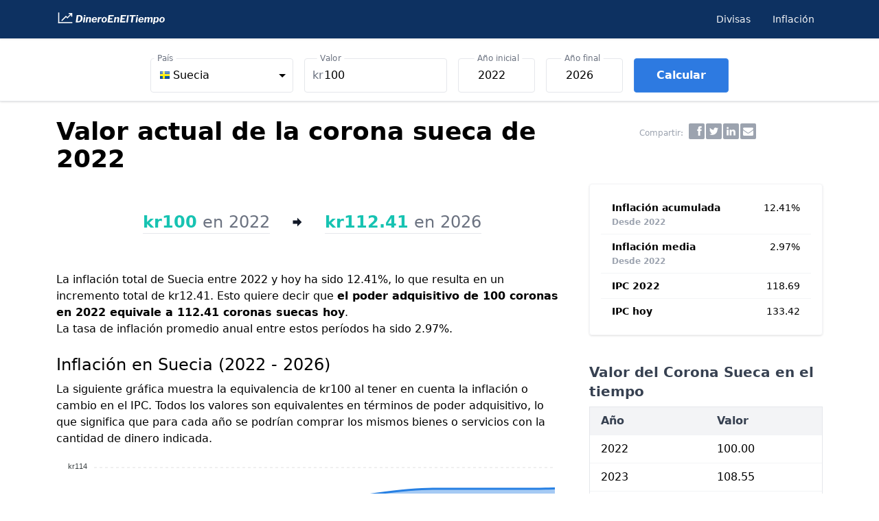

--- FILE ---
content_type: text/html; charset=UTF-8
request_url: https://www.dineroeneltiempo.com/inflacion/corona-sueca/de-2022-a-valor-presente
body_size: 9228
content:
<!DOCTYPE html> <html lang="es"> <head> <meta charset="utf-8"> <meta name="viewport" content="width=device-width, initial-scale=1.0"> <meta http-equiv="X-UA-Compatible" content="ie=edge">  <title>Valor actual de la corona sueca de 2022 - Variación IPC</title>   <meta name="description" content="¿Cuánto vale hoy la corona sueca de 2022? Variación de la moneda y el poder adquisitivo de acuerdo a la inflación. Calculadora de IPC, datos históricos y ejemplos."/>      <meta name="category" content="inflacion">      <script data-cfasync="false" src="https://cmp.gatekeeperconsent.com/min.js"></script> <script data-cfasync="false" src="https://the.gatekeeperconsent.com/cmp.min.js"></script> <script async src="//www.ezojs.com/ezoic/sa.min.js"></script> <script> window.ezstandalone = window.ezstandalone || {}; ezstandalone.cmd = ezstandalone.cmd || []; </script>         <link href="/css/main.css?id=14f38da69e45786451ecaf5aebfa41e3" rel="stylesheet"> <link rel="canonical" href="https://www.dineroeneltiempo.com/inflacion/corona-sueca/de-2022-a-valor-presente" /> <link rel="icon" type="image/svg+xml" href="/favi/favicon.svg"> <link rel="icon" type="image/png" href="/favi/favicon.png">  <script async src="https://www.googletagmanager.com/gtag/js?id=G-F9PMSE1G7E"></script> <script> window.dataLayer = window.dataLayer || []; function gtag(){dataLayer.push(arguments);} gtag('js', new Date()); gtag('config', 'G-F9PMSE1G7E', {'content_group': 'inflacion'}); </script>                 <script defer src="https://cdn.jsdelivr.net/npm/alpinejs@3.12.1/dist/cdn.min.js" ></script> </head> <body class="leading-normal tracking-normal font-sans flex flex-col min-h-screen bg-white text-black">  <div x-data="{ navOpen: false, searchOpen: false }"> <nav class="bg-mariner-750 shadow"> <div class="container-md minpx"> <div class="relative flex items-center justify-between h-14"> <div class="absolute inset-y-0 left-0 flex items-center md:hidden"> <button @click="navOpen = !navOpen" class="inline-flex items-center justify-center p-2 rounded-md text-gray-100 hover:text-white hover:bg-gray-700 focus:outline-none focus:bg-gray-700 focus:text-white transition duration-150 ease-in-out"> <svg class="h-6 w-6" stroke="currentColor" fill="none" viewBox="0 0 24 24"> <path :class="{'hidden': navOpen, 'inline-flex': !navOpen }" class="inline-flex" stroke-linecap="round" stroke-linejoin="round" stroke-width="2" d="M4 6h16M4 12h16M4 18h16" /> <path :class="{'hidden': !navOpen, 'inline-flex': navOpen }" class="hidden" stroke-linecap="round" stroke-linejoin="round" stroke-width="2" d="M6 18L18 6M6 6l12 12" /> </svg> </button> </div> <div class="flex flex-1"> <div class="flex-shrink-0 mx-auto"> <a href="https://www.dineroeneltiempo.com"><img class="h-5" src="/svg/logo_w.svg" alt="DineroEnElTiempo"></a> </div> <div class="hidden md:flex md:flex-1 md:justify-end sm:ml-6"> <ul class="flex"> <li> <a class="ml-5 mx-3 py-1 text-sm text-gray-100 hover:text-white hover:border-b-2 focus:border-b-2 hover:border-white focus:border-white hover:no-underline focus:outline-none" href="https://www.dineroeneltiempo.com/divisas">Divisas </a> </li> <li> <a class="ml-5 mx-3 py-1 text-sm text-gray-100 hover:text-white hover:border-b-2 focus:border-b-2 hover:border-white focus:border-white hover:no-underline focus:outline-none" href="https://www.dineroeneltiempo.com/inflacion">Inflación </a> </li> </ul> <div class="flex"> </div> </div> </div> </div> </div> <div :class="{'block': navOpen, 'hidden': !navOpen}" class="hidden md:hidden bg-white min-h-screen"> <div class="flex flex-col px-2 py-3 divide-y">   <a class="ml-4 mx-3 py-2 text-gray-800 text-lg flex justify-between " href="https://www.dineroeneltiempo.com/divisas" ><span>Mercado de Divisas</span> <svg class="w-2 h-2 my-auto text-gray-700" viewBox="0 0 1792 1792"> <path d="M1363 877l-742 742q-19 19-45 19t-45-19l-166-166q-19-19-19-45t19-45l531-531-531-531q-19-19-19-45t19-45L531 45q19-19 45-19t45 19l742 742q19 19 19 45t-19 45z"/> </svg> </a>  <a class="ml-4 mx-3 py-2 text-gray-800 text-lg flex justify-between " href="https://www.dineroeneltiempo.com/inflacion" ><span>Calculadora de Inflación</span> <svg class="w-2 h-2 my-auto text-gray-700" viewBox="0 0 1792 1792"> <path d="M1363 877l-742 742q-19 19-45 19t-45-19l-166-166q-19-19-19-45t19-45l531-531-531-531q-19-19-19-45t19-45L531 45q19-19 45-19t45 19l742 742q19 19 19 45t-19 45z"/> </svg> </a>  </div> </div> </nav> </div> <noscript> <p class="text-center text-red-500">Este sitio requiere JavaScript para funcionar correctamente. Por favor habilítalo.</p> </noscript>     <div class="border-t sm:border-b sm:shadow" x-data="{ open: window.outerWidth > 640 }"> <div class="container-md bg-gray-100 sm:bg-white border sm:border-0"> <button class="sm:hidden btn text-blue-600 font-semibold w-full focus:outline-none flex justify-between items-center" type="submit" :class="open ? 'border-b' : ''" @click="open = (window.outerWidth > 640) || !open"> Calculadora <svg :class="{'transform rotate-180': open}" xmlns="http://www.w3.org/2000/svg" class="h-5 w-5 mx-2" viewBox="0 0 20 20" fill="currentColor"> <path fill-rule="evenodd" d="M15.707 4.293a1 1 0 010 1.414l-5 5a1 1 0 01-1.414 0l-5-5a1 1 0 011.414-1.414L10 8.586l4.293-4.293a1 1 0 011.414 0zm0 6a1 1 0 010 1.414l-5 5a1 1 0 01-1.414 0l-5-5a1 1 0 111.414-1.414L10 14.586l4.293-4.293a1 1 0 011.414 0z" clip-rule="evenodd" /> </svg> </button> <div x-bind:style="open ? 'max-height: ' + $refs.container1.scrollHeight + 'px' : ''" x-ref="container1" :class="open ? '' : 'overflow-hidden'" x-on:transitionend="open ? $refs.container1.classList.remove('overflow-hidden') : true" x-on:transitionstart="open ? true: $refs.container1.classList.add('overflow-hidden')" class="minpx overflow-hidden lg:overflow-visible transition-all sm:transition-none max-h-0 sm:max-h-full duration-500"> <div class="mt-4 mb-2"> <link rel="stylesheet" href="https://cdn.jsdelivr.net/npm/world-flags-sprite@0.0.2/stylesheets/flags16.css"/> <script src="https://cdn.jsdelivr.net/npm/choices.js@10.0.0/public/assets/scripts/choices.min.js"></script> <script src="/js/inich0.js"></script> <form id="calculator" class="flex flex-col items-center" method="GET" action="https://www.dineroeneltiempo.com/inflacion"> <div class="flex flex-col mx-auto lg:mx-20 space-y-8 lg:space-y-8"> <div class="flex flex-wrap -mx-2 mt-2"> <div class="px-2 py-4 lg:py-1 lg:mt-0 w-full lg:w-56" id="field-start" > <div class="flex w-full"> <div class="w-full relative flex flex-col bg-white"> <select class="rounded border border-gray-400 focus:outline-none focus:border-indigo-500 p-3" id="select-location" name="slug"> </select> <label class="transform scale-75 -translate-y-3 z-10 px-1.5 absolute top-0 text-md bg-white origin-0 text-gray-500 whitespace-nowrap" for="select-location" >País</label> </div> </div> </div> <div class="px-2 py-4 lg:py-1 w-full lg:w-56"> <div class="relative focus-within:border-blue-500"> <div class="absolute inset-y-0 left-0 pl-3 flex items-center pointer-events-none"> <span class="text-gray-500 text-md" id="currency_symbol">kr</span> </div> <input class="border rounded block p-3 pl-7 w-full appearance-none focus:outline-none bg-white hover:border-gray-400 focus:border-gray-400" type="number" name="valor" id="valor" value="100" /> <label for="valor" class="transform scale-75 -translate-y-3 z-0 ml-3 px-1.5 py-0 absolute top-0 text-md bg-white origin-0 text-gray-500">Valor</label> </div> </div> <div class="px-2 py-4 lg:py-1 w-full lg:w-32"> <div class="relative focus-within:border-blue-500"> <input class="border rounded block p-3 pl-7 w-full appearance-none focus:outline-none bg-white hover:border-gray-400 focus:border-gray-400" type="number" name="ano1" id="year1" value="2022" min="1955" max="2025" /> <label for="ano1" class="transform scale-75 -translate-y-3 z-0 ml-3 px-1.5 py-0 absolute top-0 text-md bg-white origin-0 text-gray-500">Año inicial</label> </div> </div> <div class="px-2 py-4 lg:py-1 w-full lg:w-32"> <div class="relative focus-within:border-blue-500"> <input class="border rounded block p-3 pl-7 w-full appearance-none focus:outline-none bg-white hover:border-gray-400 focus:border-gray-400" type="number" name="ano2" id="ano2" value="2026" max="2026" /> <label for="ano2" class="transform scale-75 -translate-y-3 z-0 ml-3 px-1.5 py-0 absolute top-0 text-md bg-white origin-0 text-gray-500">Año final</label> </div> </div> <div class="px-2 py-4 lg:py-1 w-full lg:w-auto"> <button class="btn text-white font-semibold bg-mariner-450 w-full hover:bg-mariner-500 border border-mariner-400 focus:outline-none flex justify-center items-center" type="submit"> Calcular </button> </div> </div> </div> </form> <script> function updateCurrencySymbol(countrySelected) { document.getElementById('currency_symbol').innerHTML = countrySelected.customProperties.currency_symbol; } function valuePicker(key, values) { return values[key]; } function updateYearRange(countrySelected) { var year1 = document.getElementById("year1"); var newYear1Min = countrySelected.customProperties.min; year1.setAttribute("min", newYear1Min); if (year1.value < newYear1Min) { year1.value = newYear1Min; } } const csettings = { year1: '2022', year2: '2026', }; const countrySettings = { searchPlaceholderValue: "Search", noResultsText: 'Not found', noChoicesText: 'No choices to choose from', itemSelectText: '', classNames: { containerInner: 'rounded border p-2', listDropdown: 'choices__list--dropdown', }, choices: [  { value: 'euro-alemania', label: '<span class="f16 flex items-center"><span class="flag de mr-1"></span>Alemania</span>', selected: false, customProperties: { slug: 'euro-alemania', name: 'Alemania', code: 'DEU', currency_symbol: '€', min: '1955', max: '2026', }, },  { value: 'riyal-saudi', label: '<span class="f16 flex items-center"><span class="flag sa mr-1"></span>Arabia Saudita</span>', selected: false, customProperties: { slug: 'riyal-saudi', name: 'Arabia Saudita', code: 'SAU', currency_symbol: '﷼', min: '1995', max: '2026', }, },  { value: 'peso-argentino', label: '<span class="f16 flex items-center"><span class="flag ar mr-1"></span>Argentina</span>', selected: false, customProperties: { slug: 'peso-argentino', name: 'Argentina', code: 'ARG', currency_symbol: '$', min: '1990', max: '2026', }, },  { value: 'dolar-australiano', label: '<span class="f16 flex items-center"><span class="flag au mr-1"></span>Australia</span>', selected: false, customProperties: { slug: 'dolar-australiano', name: 'Australia', code: 'AUS', currency_symbol: '$', min: '1949', max: '2026', }, },  { value: 'euro-austria', label: '<span class="f16 flex items-center"><span class="flag at mr-1"></span>Austria</span>', selected: false, customProperties: { slug: 'euro-austria', name: 'Austria', code: 'AUT', currency_symbol: '€', min: '1958', max: '2026', }, },  { value: 'real-brasileno', label: '<span class="f16 flex items-center"><span class="flag br mr-1"></span>Brasil</span>', selected: false, customProperties: { slug: 'real-brasileno', name: 'Brasil', code: 'BRA', currency_symbol: 'R$', min: '1980', max: '2026', }, },  { value: 'euro-belgica', label: '<span class="f16 flex items-center"><span class="flag be mr-1"></span>Bélgica</span>', selected: false, customProperties: { slug: 'euro-belgica', name: 'Bélgica', code: 'BEL', currency_symbol: '€', min: '1955', max: '2026', }, },  { value: 'dolar-canadiense', label: '<span class="f16 flex items-center"><span class="flag ca mr-1"></span>Canadá</span>', selected: false, customProperties: { slug: 'dolar-canadiense', name: 'Canadá', code: 'CAN', currency_symbol: '$', min: '1914', max: '2026', }, },  { value: 'peso-chileno', label: '<span class="f16 flex items-center"><span class="flag cl mr-1"></span>Chile</span>', selected: false, customProperties: { slug: 'peso-chileno', name: 'Chile', code: 'CHL', currency_symbol: '$', min: '1970', max: '2026', }, },  { value: 'yuan-chino', label: '<span class="f16 flex items-center"><span class="flag cn mr-1"></span>China</span>', selected: false, customProperties: { slug: 'yuan-chino', name: 'China', code: 'CHN', currency_symbol: '¥', min: '1993', max: '2026', }, },  { value: 'peso-colombiano', label: '<span class="f16 flex items-center"><span class="flag co mr-1"></span>Colombia</span>', selected: false, customProperties: { slug: 'peso-colombiano', name: 'Colombia', code: 'COL', currency_symbol: '$', min: '1970', max: '2026', }, },  { value: 'won-surcoreano', label: '<span class="f16 flex items-center"><span class="flag kr mr-1"></span>Corea del Sur</span>', selected: false, customProperties: { slug: 'won-surcoreano', name: 'Corea del Sur', code: 'KOR', currency_symbol: '₩', min: '1965', max: '2026', }, },  { value: 'colon', label: '<span class="f16 flex items-center"><span class="flag cr mr-1"></span>Costa Rica</span>', selected: false, customProperties: { slug: 'colon', name: 'Costa Rica', code: 'CRI', currency_symbol: '₡', min: '1976', max: '2026', }, },  { value: 'corona-danesa', label: '<span class="f16 flex items-center"><span class="flag dk mr-1"></span>Dinamarca</span>', selected: false, customProperties: { slug: 'corona-danesa', name: 'Dinamarca', code: 'DNK', currency_symbol: 'kr.', min: '1967', max: '2026', }, },  { value: 'euro-eslovaquia', label: '<span class="f16 flex items-center"><span class="flag sk mr-1"></span>Eslovaquia</span>', selected: false, customProperties: { slug: 'euro-eslovaquia', name: 'Eslovaquia', code: 'SVK', currency_symbol: '€', min: '1991', max: '2026', }, },  { value: 'euro-eslovenia', label: '<span class="f16 flex items-center"><span class="flag si mr-1"></span>Eslovenia</span>', selected: false, customProperties: { slug: 'euro-eslovenia', name: 'Eslovenia', code: 'SVN', currency_symbol: '€', min: '1980', max: '2026', }, },  { value: 'euro-espana', label: '<span class="f16 flex items-center"><span class="flag es mr-1"></span>España</span>', selected: false, customProperties: { slug: 'euro-espana', name: 'España', code: 'ESP', currency_symbol: '€', min: '1955', max: '2026', }, },  { value: 'dolar', label: '<span class="f16 flex items-center"><span class="flag us mr-1"></span>Estados Unidos</span>', selected: false, customProperties: { slug: 'dolar', name: 'Estados Unidos', code: 'USA', currency_symbol: '$', min: '1913', max: '2026', }, },  { value: 'euro-estonia', label: '<span class="f16 flex items-center"><span class="flag ee mr-1"></span>Estonia</span>', selected: false, customProperties: { slug: 'euro-estonia', name: 'Estonia', code: 'EST', currency_symbol: '€', min: '1998', max: '2026', }, },  { value: 'euro-finlandia', label: '<span class="f16 flex items-center"><span class="flag fi mr-1"></span>Finlandia</span>', selected: false, customProperties: { slug: 'euro-finlandia', name: 'Finlandia', code: 'FIN', currency_symbol: '€', min: '1955', max: '2026', }, },  { value: 'euro-francia', label: '<span class="f16 flex items-center"><span class="flag fr mr-1"></span>Francia</span>', selected: false, customProperties: { slug: 'euro-francia', name: 'Francia', code: 'FRA', currency_symbol: '€', min: '1955', max: '2026', }, },  { value: 'euro-grecia', label: '<span class="f16 flex items-center"><span class="flag gr mr-1"></span>Grecia</span>', selected: false, customProperties: { slug: 'euro-grecia', name: 'Grecia', code: 'GRC', currency_symbol: '€', min: '1955', max: '2026', }, },  { value: 'euro-holanda', label: '<span class="f16 flex items-center"><span class="flag nl mr-1"></span>Holanda</span>', selected: false, customProperties: { slug: 'euro-holanda', name: 'Holanda', code: 'NLD', currency_symbol: '€', min: '1961', max: '2026', }, },  { value: 'forinto-hungaro', label: '<span class="f16 flex items-center"><span class="flag hu mr-1"></span>Hungría</span>', selected: false, customProperties: { slug: 'forinto-hungaro', name: 'Hungría', code: 'HUN', currency_symbol: 'Ft', min: '1980', max: '2026', }, },  { value: 'rupia-india', label: '<span class="f16 flex items-center"><span class="flag in mr-1"></span>India</span>', selected: false, customProperties: { slug: 'rupia-india', name: 'India', code: 'IND', currency_symbol: '₹', min: '1957', max: '2026', }, },  { value: 'rupia-indonesia', label: '<span class="f16 flex items-center"><span class="flag id mr-1"></span>Indonesia</span>', selected: false, customProperties: { slug: 'rupia-indonesia', name: 'Indonesia', code: 'IDN', currency_symbol: 'Rp', min: '1968', max: '2026', }, },  { value: 'euro-irlanda', label: '<span class="f16 flex items-center"><span class="flag ie mr-1"></span>Irlanda</span>', selected: false, customProperties: { slug: 'euro-irlanda', name: 'Irlanda', code: 'IRL', currency_symbol: '€', min: '1976', max: '2026', }, },  { value: 'corona-islandesa', label: '<span class="f16 flex items-center"><span class="flag is mr-1"></span>Islandia</span>', selected: false, customProperties: { slug: 'corona-islandesa', name: 'Islandia', code: 'ISL', currency_symbol: 'kr', min: '1955', max: '2026', }, },  { value: 'shekel-israeli', label: '<span class="f16 flex items-center"><span class="flag il mr-1"></span>Israel</span>', selected: false, customProperties: { slug: 'shekel-israeli', name: 'Israel', code: 'ISR', currency_symbol: '₪', min: '1970', max: '2026', }, },  { value: 'euro-italia', label: '<span class="f16 flex items-center"><span class="flag it mr-1"></span>Italia</span>', selected: false, customProperties: { slug: 'euro-italia', name: 'Italia', code: 'ITA', currency_symbol: '€', min: '1955', max: '2026', }, },  { value: 'yen', label: '<span class="f16 flex items-center"><span class="flag jp mr-1"></span>Japón</span>', selected: false, customProperties: { slug: 'yen', name: 'Japón', code: 'JPN', currency_symbol: '¥', min: '1955', max: '2026', }, },  { value: 'euro-letonia', label: '<span class="f16 flex items-center"><span class="flag lv mr-1"></span>Letonia</span>', selected: false, customProperties: { slug: 'euro-letonia', name: 'Letonia', code: 'LVA', currency_symbol: '€', min: '1991', max: '2026', }, },  { value: 'euro-lituania', label: '<span class="f16 flex items-center"><span class="flag lt mr-1"></span>Lituania</span>', selected: false, customProperties: { slug: 'euro-lituania', name: 'Lituania', code: 'LTU', currency_symbol: '€', min: '1991', max: '2026', }, },  { value: 'euro-luxemburgo', label: '<span class="f16 flex items-center"><span class="flag lu mr-1"></span>Luxemburgo</span>', selected: false, customProperties: { slug: 'euro-luxemburgo', name: 'Luxemburgo', code: 'LUX', currency_symbol: '€', min: '1955', max: '2026', }, },  { value: 'peso-mexicano', label: '<span class="f16 flex items-center"><span class="flag mx mr-1"></span>México</span>', selected: false, customProperties: { slug: 'peso-mexicano', name: 'México', code: 'MEX', currency_symbol: '$', min: '1969', max: '2026', }, },  { value: 'corona-noruega', label: '<span class="f16 flex items-center"><span class="flag no mr-1"></span>Noruega</span>', selected: false, customProperties: { slug: 'corona-noruega', name: 'Noruega', code: 'NOR', currency_symbol: 'kr', min: '1955', max: '2026', }, },  { value: 'dolar-neozelandes', label: '<span class="f16 flex items-center"><span class="flag nz mr-1"></span>Nueva Zelanda</span>', selected: false, customProperties: { slug: 'dolar-neozelandes', name: 'Nueva Zelanda', code: 'NZL', currency_symbol: '$', min: '1926', max: '2026', }, },  { value: 'esloti', label: '<span class="f16 flex items-center"><span class="flag pl mr-1"></span>Polonia</span>', selected: false, customProperties: { slug: 'esloti', name: 'Polonia', code: 'POL', currency_symbol: 'zł', min: '1989', max: '2026', }, },  { value: 'euro-portugal', label: '<span class="f16 flex items-center"><span class="flag pt mr-1"></span>Portugal</span>', selected: false, customProperties: { slug: 'euro-portugal', name: 'Portugal', code: 'PRT', currency_symbol: '€', min: '1955', max: '2026', }, },  { value: 'libra-esterlina', label: '<span class="f16 flex items-center"><span class="flag gb mr-1"></span>Reino Unido</span>', selected: false, customProperties: { slug: 'libra-esterlina', name: 'Reino Unido', code: 'GBR', currency_symbol: '£', min: '1955', max: '2026', }, },  { value: 'corona-checa', label: '<span class="f16 flex items-center"><span class="flag cz mr-1"></span>República Checa</span>', selected: false, customProperties: { slug: 'corona-checa', name: 'República Checa', code: 'CZE', currency_symbol: 'Kč', min: '1991', max: '2026', }, },  { value: 'rublo-ruso', label: '<span class="f16 flex items-center"><span class="flag ru mr-1"></span>Rusia</span>', selected: false, customProperties: { slug: 'rublo-ruso', name: 'Rusia', code: 'RUS', currency_symbol: '₽', min: '1992', max: '2026', }, },  { value: 'rand-sudafricano', label: '<span class="f16 flex items-center"><span class="flag za mr-1"></span>Sudáfrica</span>', selected: false, customProperties: { slug: 'rand-sudafricano', name: 'Sudáfrica', code: 'ZAF', currency_symbol: 'R', min: '1957', max: '2026', }, },  { value: 'corona-sueca', label: '<span class="f16 flex items-center"><span class="flag se mr-1"></span>Suecia</span>', selected: true, customProperties: { slug: 'corona-sueca', name: 'Suecia', code: 'SWE', currency_symbol: 'kr', min: '1955', max: '2026', }, },  { value: 'franco-suizo', label: '<span class="f16 flex items-center"><span class="flag ch mr-1"></span>Suiza</span>', selected: false, customProperties: { slug: 'franco-suizo', name: 'Suiza', code: 'CHE', currency_symbol: 'Fr.', min: '1955', max: '2026', }, },  { value: 'lira-turca', label: '<span class="f16 flex items-center"><span class="flag tr mr-1"></span>Turquía</span>', selected: false, customProperties: { slug: 'lira-turca', name: 'Turquía', code: 'TUR', currency_symbol: '₺', min: '1955', max: '2026', }, },  { value: 'euro', label: '<span class="f16 flex items-center"><span class="flag eu mr-1"></span>zona Euro</span>', selected: false, customProperties: { slug: 'euro', name: 'zona Euro', code: 'EA20', currency_symbol: '€', min: '1990', max: '2026', }, },  ], searchFields: ['customProperties.name', 'value', 'code'], position: 'below', allowHTML: true, shouldSort: true, sorter: function(a, b) { return b.customProperties.name - a.customProperties.name; }, }; const elementCountry = document.querySelector('#select-location'); var countryChoices = new Choices(elementCountry, countrySettings); var countrySelected = countryChoices.getValue(); document.getElementById('select-location').addEventListener('change', function() { var countrySelected = countryChoices.getValue(); updateCurrencySymbol(countrySelected); updateYearRange(countrySelected); }); </script>  </div> </div> </div> </div>  <div class="container-md minpx">      <div class="flex justify-center items-center"> <div id="ezoic-pub-ad-placeholder-107"></div> </div>        <div class="pt-6 lg:grid grid-cols-12"> <div class="col-span-8">  <h1>Valor actual de la corona sueca de 2022</h1>  </div> <div class="col-span-4 hidden lg:flex justify-center items-baseline py-2"> <div class="mx-2 text-gray-400 text-xs"> Compartir: </div> <div id="s_buttons" class="sb-xs sb-grayscale sb-group"> <a href="#" class="sb bg-gray-400 rounded-sm sb-facebook" title="Facebook"></a> <a href="#" class="sb bg-gray-400 rounded-sm sb-twitter" title="Twitter"></a> <a href="#" class="sb bg-gray-400 rounded-sm sb-linkedin" title="LinkedIn"></a> <a href="#" class="sb bg-gray-400 rounded-sm sb-email" title="Email"></a> </div> <script>var dummy;</script> <link rel="stylesheet" type="text/css" href="/css/sbs.css"> <script id="js_sb" src="/js/sbs.js" async></script> <script> document.getElementById("js_sb").onload = function() { shareB.init(); }; </script>  </div> </div> <div class="lg:grid grid-cols-12"> <div class="col-span-8">   <div class="text-2xl flex  lg:flex-row justify-center items-center space-x-8 p-4 mt-8 lg:mt-2"> <div class="border-b"> <span class="text-java-500 font-bold whitespace-nowrap">kr100</span> <span class="whitespace-nowrap text-gray-500">en 2022</span> </div> <div class="flex flex-col justify-center my-6"> <svg xmlns="http://www.w3.org/2000/svg" viewBox="0 0 20 20" class="h-4 fill-current text-gray-900 transform -rotate-90 lg:-rotate-90"><path d="M7 10V2h6v8h5l-8 8-8-8h5z"/></svg> </div> <div class="border-b">  <span class="text-java-500 font-bold whitespace-nowrap">kr112.41</span> <span class="whitespace-nowrap text-gray-500">en 2026</span>  </div> </div>                   <div class="flex justify-center items-center"> <div id="ezoic-pub-ad-placeholder-109"></div> </div>             <div class="mt-6">  <p> La inflación total de Suecia entre 2022 y hoy ha sido 12.41%, lo que resulta en un incremento total de kr12.41. Esto quiere decir que <strong>el poder adquisitivo de 100 coronas en 2022 equivale a 112.41 coronas suecas hoy</strong>. </p> <p>La tasa de inflación promedio anual entre estos períodos ha sido 2.97%.</p>  </div>       <div class="flex justify-center items-center"> <div id="ezoic-pub-ad-placeholder-118"></div> </div>           <div class="mt-6">  <h2>Inflación en Suecia (2022 - 2026)</h2>  <p class="mt-1">La siguiente gráfica muestra la equivalencia de kr100 al tener en cuenta la inflación o cambio en el IPC. Todos los valores son equivalentes en términos de poder adquisitivo, lo que significa que para cada año se podrían comprar los mismos bienes o servicios con la cantidad de dinero indicada.</p> <div class="w-full mx-auto lg:pr-2" id="timeline-chart"></div> </div> <p class="mt-6">  Los valores de hoy se calcularon de acuerdo a la tendencia de los últimos 12 meses y no deben ser considerados como información oficial.  </p>      <div class="flex justify-center items-center"> <div id="ezoic-pub-ad-placeholder-111"></div> </div>           <div class="mt-6"> <p>La siguiente tabla contiene indicadores relevantes.</p> <table class="mt-4 w-full"> <thead> <tr class="bg-gray-100 text-gray-700 text-left"> <th class="font-semibold">Indicador</th> <th class="font-semibold">Valor</th> </tr> </thead> <tbody>  <tr class="border-t">  <td>Inflación acumulada <span class="whitespace-nowrap text-gray-400">2022-2025</span></td>  <td>12.39%</td> </tr>   <tr class="border-t"> <td>Inflación acumulada <span class="whitespace-nowrap text-gray-400">2022-hoy</span></td> <td>12.41%</td> </tr>   <tr class="border-t">  <td>Inflación media <span class="whitespace-nowrap text-gray-400">2022-2025</span></td>  <td>3.97%</td> </tr>  <tr class="border-t"> <td>IPC 2022</td> <td>118.69</td> </tr>  <tr class="border-t"> <td>IPC 2025</td> <td>133.39</td> </tr>   <tr class="border-t"> <td>IPC 2025-12 <span class="whitespace-nowrap text-gray-400">(último valor oficial)</span></td> <td>133.39</td> </tr>   <tr class="border-t"> <td>IPC hoy</td> <td>133.42</td> </tr>  </tbody> </table> </div>  <h2 class="mt-6">¿Cómo calcular el valor presente de la corona sueca de 2022?</h2>  <p class="mt-1">Existen diferentes formas de calcular el valor del dinero en el tiempo. Según los datos disponibles, los resultados se pueden obtener utilizando la fórmula del IPC (Índice de Precios al Consumidor) o la fórmula de interés compuesto.</p> <h3 class="mt-6">Opción 1: Usando la fórmula del IPC</h3> <p>Se puede calcular el valor del corona sueca para el año deseado si se conoce el año inicial y el IPC de ambos años.</p> <div class="font-semibold text-center"> Valor<sub class="text-xs">f</sub> <span class="mx-4">=</span>Valor<sub class="text-xs">i</sub> × <div class="fraction"> <span class="fup">IPC<sub class="text-xs">f</sub></span><span class="bar">/</span><span class="fdn">IPC<sub class="text-xs">i</sub></span> </div> </div> <p>Para obtener los valores equivalentes en poder adquisitivo entre 2022 y 2025, se utilizan los siguientes valores IPC:</p> <div class="flex xl:max-w-2xl mx-auto my-4 p-4 xl:px-12 justify-center items-baseline rounded border-2 border-blue-gray-400 text-blue-gray-900 shadow-sm text-lg"> <div class="whitespace-nowrap"> Valor<sub class="text-xs">2025</sub> </div> <div class="flex flex-wrap items-baseline"> <div class="my-2 whitespace-nowrap"> <span class="mx-5">=</span>Valor<sub class="text-xs">2022</sub> × <div class="fraction"> <span class="fup">IPC<sub class="text-xs">2025</sub></span><span class="bar">/</span><span class="fdn">IPC<sub class="text-xs">2022</span> </div> </div> <div class="my-2"> <span class="mx-4">=</span>kr 100 × <div class="fraction"> <span class="fup">133.39</span><span class="bar">/</span><span class="fdn">118.69</span> </div> </div> <div class="my-2 font-medium"> <span class="mx-4">≈</span>kr112.39 </div> </div> </div>  <p>Para obtener el valor presente (valor equivalente a precios de hoy), agregamos a la fórmula el IPC de hoy, el cual se estima en 133.42: </p> <div class="flex xl:max-w-2xl mx-auto my-4 p-4 xl:px-12 justify-center items-baseline rounded border-2 border-blue-gray-400 text-blue-gray-900 shadow-sm text-lg"> <div class="whitespace-nowrap"> Valor<sub class="text-xs">hoy</sub> </div> <div class="flex flex-wrap items-baseline"> <div class="my-2 whitespace-nowrap"> <span class="mx-5">=</span>Valor<sub class="text-xs">2022</sub> × <div class="fraction"> <span class="fup">CPI<sub class="text-xs">hoy</sub></span><span class="bar">/</span><span class="fdn">CPI<sub class="text-xs">2022</span> </div> </div> <div class="my-2"> <span class="mx-4">=</span>kr 100 × <div class="fraction"> <span class="fup">133.42</span><span class="bar">/</span><span class="fdn">118.69</span> </div> </div> <div class="my-2 font-medium"> <span class="mx-4">≈</span><span class="underline">kr112.41</span> </div> </div> </div>       <div class="flex justify-center items-center"> <div id="ezoic-pub-ad-placeholder-112"></div> </div>           <h3 class="mt-6">Opción 2: Usando la fórmula de interés compuesto</h3> <p> Dado que el cambio del valor del dinero en el tiempo se puede interpretar como la aplicación de una tasa de interés (en nuestro caso, tasa de inflación) en un periodo de tiempo (en nuestro caso, años), se puede usar la siguiente fórmula: <strong class="whitespace-nowrap">Vf = Vi × (1 + i)<sup>n</sup></strong>, donde: </p> <ul class="mt-4 list-disc ml-8"> <li>Vf: Valor final</li> <li>Vi: Valor inicial</li> <li>i: Tasa de interés (inflación)</li> <li>n: Número de periodos para los aplica la tasa de interés</li> </ul> <p class="mt-2">En este caso, el valor final representa el valor futuro obtenido al aplicar la tasa de inflación a nuestro valor inicial (o valor presente). En otras palabras, indica a cuánto equivalen kr100 hoy. Hay 3 años entre 2022 y 2025 y la inflación media fue 3.969%. Entonces, la fórmula se puede resolver así:</p> <div class="flex xl:max-w-2xl mx-auto my-4 p-4 xl:px-12 justify-center items-baseline rounded border-2 border-blue-gray-400 text-blue-gray-900 shadow-sm text-lg"> <div class="whitespace-nowrap"> Valor<sub class="text-xs">2025</sub> </div> <div class="flex flex-wrap"> <div class="my-2"> <span class="mx-4">=</span>Vi × (1 + i)<sup>n</sup> </div> <div class="my-2"> <span class="mx-4">=</span>kr100 × (1 + 0.03969)<sup>3</sup> </div> <div class="my-2 font-medium"> <span class="mx-4">≈</span>kr112.39 </div> </div> </div> <h2 class="mt-10">Cambio del valor del corona sueca de acuerdo a la inflación de Suecia</h2> <table class="mt-2 w-full"> <thead> <tr class="text-left text-sm border-t"> <th>Valor inicial</th> <th><span class="oi oi-arrow-right"></span></th> <th>Valor calculado</th> </tr> </thead> <tbody> <tr class="border-t odd:bg-gray-100"> <td>kr1 <span class="text-gray-500">corona en 2022</span></td> <td>→</td> <td>kr1.124 <span class="text-gray-500">coronas en 2025</span></td> </tr>   <tr class="border-t odd:bg-gray-100"> <td>kr5 <span class="text-gray-500">coronas suecas en 2022</span></td> <td>→</td> <td>kr5.619 <span class="text-gray-500">coronas suecas en 2025</span></td> </tr>  <tr class="border-t odd:bg-gray-100"> <td>kr10 <span class="text-gray-500">coronas suecas en 2022</span></td> <td>→</td> <td>kr11.24 <span class="text-gray-500">coronas suecas en 2025</span></td> </tr>  <tr class="border-t odd:bg-gray-100"> <td>kr50 <span class="text-gray-500">coronas suecas en 2022</span></td> <td>→</td> <td>kr56.19 <span class="text-gray-500">coronas suecas en 2025</span></td> </tr>  <tr class="border-t odd:bg-gray-100"> <td>kr100 <span class="text-gray-500">coronas suecas en 2022</span></td> <td>→</td> <td>kr112.39 <span class="text-gray-500">coronas suecas en 2025</span></td> </tr>  <tr class="border-t odd:bg-gray-100"> <td>kr500 <span class="text-gray-500">coronas suecas en 2022</span></td> <td>→</td> <td>kr561.93 <span class="text-gray-500">coronas suecas en 2025</span></td> </tr>  <tr class="border-t odd:bg-gray-100"> <td>kr1,000 <span class="text-gray-500">coronas suecas en 2022</span></td> <td>→</td> <td>kr1,123.86 <span class="text-gray-500">coronas suecas en 2025</span></td> </tr>  <tr class="border-t odd:bg-gray-100"> <td>kr5,000 <span class="text-gray-500">coronas suecas en 2022</span></td> <td>→</td> <td>kr5,619.29 <span class="text-gray-500">coronas suecas en 2025</span></td> </tr>  <tr class="border-t odd:bg-gray-100"> <td>kr10,000 <span class="text-gray-500">coronas suecas en 2022</span></td> <td>→</td> <td>kr11,238.57 <span class="text-gray-500">coronas suecas en 2025</span></td> </tr>  <tr class="border-t odd:bg-gray-100"> <td>kr50,000 <span class="text-gray-500">coronas suecas en 2022</span></td> <td>→</td> <td>kr56,192.87 <span class="text-gray-500">coronas suecas en 2025</span></td> </tr>  <tr class="border-t odd:bg-gray-100"> <td>kr100,000 <span class="text-gray-500">coronas suecas en 2022</span></td> <td>→</td> <td>kr112,385.74 <span class="text-gray-500">coronas suecas en 2025</span></td> </tr>  <tr class="border-t odd:bg-gray-100"> <td>kr500,000 <span class="text-gray-500">coronas suecas en 2022</span></td> <td>→</td> <td>kr561,928.71 <span class="text-gray-500">coronas suecas en 2025</span></td> </tr>  <tr class="border-t odd:bg-gray-100"> <td>kr1,000,000 <span class="text-gray-500">coronas suecas en 2022</span></td> <td>→</td> <td>kr1,123,857.43 <span class="text-gray-500">coronas suecas en 2025</span></td> </tr>  </tbody> </table> </div> <div class="col-span-4 lg:ml-6 xl:ml-8 mt-8 lg:mt-0">      <div class="flex justify-center items-center"> <div id="ezoic-pub-ad-placeholder-103"></div> </div>           <div class="mb-4 p-4 rounded shadow border border-gray-100"> <table> <tbody class="divide-y divide-gray-100 text-sm"> <tr class="align-baseline"> <td class="font-semibold"> <span class="block">Inflación acumulada</span>  <span class="whitespace-nowrap text-xs text-gray-400">Desde 2022</span>  </td>  <td class="text-right text-sm">12.41%</td>  </tr> <tr class="align-baseline"> <td class="font-semibold">  <span class="whitespace-nowrap">Inflación media</span> <span class="whitespace-nowrap text-xs text-gray-400">Desde 2022</span> <td class="text-right text-sm">2.97%</td>  </td> </tr> <tr> <td class="font-semibold">IPC 2022</td> <td class="text-right text-sm">118.69</td> </tr> <tr>  <td class="font-semibold">IPC hoy</td> <td class="text-right text-sm">133.42</td>  </tr> </tbody> </table> </div>                    <div class="flex justify-center items-center"> <div id="ezoic-pub-ad-placeholder-106"></div> </div>           <div class="my-6"> <h3 class="text-gray-700 font-semibold">Valor del Corona Sueca en el tiempo</h3> <table class="mt-2 w-full border"> <thead class="flex"> <tr class="bg-gray-100 text-gray-700 text-left w-full flex"> <th class="font-semibold flex flex-1">Año</th> <th class="font-semibold flex flex-1">Valor</th> </tr> </thead> <tbody class="flex flex-col items-center h-64 overflow-y-scroll">  <tr class="border-t border-gray-100 w-full flex"> <td class="flex flex-1">2022</td> <td class="flex flex-1">100.00</td> </tr>  <tr class="border-t border-gray-100 w-full flex"> <td class="flex flex-1">2023</td> <td class="flex flex-1">108.55</td> </tr>  <tr class="border-t border-gray-100 w-full flex"> <td class="flex flex-1">2024</td> <td class="flex flex-1">111.63</td> </tr>  <tr class="border-t border-gray-100 w-full flex"> <td class="flex flex-1">2025</td> <td class="flex flex-1">112.39</td> </tr>   <tr class="border-t border-gray-100 w-full flex"> <td class="flex flex-1">2025-12</td> <td class="flex flex-1">112.38</td> </tr> <tr class="border-t border-gray-100 w-full flex"> <td class="flex flex-1">Hoy</td> <td class="flex flex-1">112.41</td> </tr>  </tbody> </table> </div>      <div class="flex justify-center items-center"> <div id="ezoic-pub-ad-placeholder-119"></div> </div>           </div> </div>      <div class="flex justify-center items-center"> <div id="ezoic-pub-ad-placeholder-117"></div> </div>           <div class="mt-10 border rounded p-4"> <p class="text-gray-700 font-semibold">Calcular a partir de otro año</p> <p class="text-gray-400">Valores de coronas suecas ajustados a inflación, por año:</p> <p class="mt-1 leading-loose font-light text-gray-500">  <a href="https://www.dineroeneltiempo.com/inflacion/corona-sueca/de-1955-a-valor-presente"> 1955 </a> |  <a href="https://www.dineroeneltiempo.com/inflacion/corona-sueca/de-1956-a-valor-presente"> 1956 </a> |  <a href="https://www.dineroeneltiempo.com/inflacion/corona-sueca/de-1957-a-valor-presente"> 1957 </a> |  <a href="https://www.dineroeneltiempo.com/inflacion/corona-sueca/de-1958-a-valor-presente"> 1958 </a> |  <a href="https://www.dineroeneltiempo.com/inflacion/corona-sueca/de-1959-a-valor-presente"> 1959 </a> |  <a href="https://www.dineroeneltiempo.com/inflacion/corona-sueca/de-1960-a-valor-presente"> 1960 </a> |  <a href="https://www.dineroeneltiempo.com/inflacion/corona-sueca/de-1961-a-valor-presente"> 1961 </a> |  <a href="https://www.dineroeneltiempo.com/inflacion/corona-sueca/de-1962-a-valor-presente"> 1962 </a> |  <a href="https://www.dineroeneltiempo.com/inflacion/corona-sueca/de-1963-a-valor-presente"> 1963 </a> |  <a href="https://www.dineroeneltiempo.com/inflacion/corona-sueca/de-1964-a-valor-presente"> 1964 </a> |  <a href="https://www.dineroeneltiempo.com/inflacion/corona-sueca/de-1965-a-valor-presente"> 1965 </a> |  <a href="https://www.dineroeneltiempo.com/inflacion/corona-sueca/de-1966-a-valor-presente"> 1966 </a> |  <a href="https://www.dineroeneltiempo.com/inflacion/corona-sueca/de-1967-a-valor-presente"> 1967 </a> |  <a href="https://www.dineroeneltiempo.com/inflacion/corona-sueca/de-1968-a-valor-presente"> 1968 </a> |  <a href="https://www.dineroeneltiempo.com/inflacion/corona-sueca/de-1969-a-valor-presente"> 1969 </a> |  <a href="https://www.dineroeneltiempo.com/inflacion/corona-sueca/de-1970-a-valor-presente"> 1970 </a> |  <a href="https://www.dineroeneltiempo.com/inflacion/corona-sueca/de-1971-a-valor-presente"> 1971 </a> |  <a href="https://www.dineroeneltiempo.com/inflacion/corona-sueca/de-1972-a-valor-presente"> 1972 </a> |  <a href="https://www.dineroeneltiempo.com/inflacion/corona-sueca/de-1973-a-valor-presente"> 1973 </a> |  <a href="https://www.dineroeneltiempo.com/inflacion/corona-sueca/de-1974-a-valor-presente"> 1974 </a> |  <a href="https://www.dineroeneltiempo.com/inflacion/corona-sueca/de-1975-a-valor-presente"> 1975 </a> |  <a href="https://www.dineroeneltiempo.com/inflacion/corona-sueca/de-1976-a-valor-presente"> 1976 </a> |  <a href="https://www.dineroeneltiempo.com/inflacion/corona-sueca/de-1977-a-valor-presente"> 1977 </a> |  <a href="https://www.dineroeneltiempo.com/inflacion/corona-sueca/de-1978-a-valor-presente"> 1978 </a> |  <a href="https://www.dineroeneltiempo.com/inflacion/corona-sueca/de-1979-a-valor-presente"> 1979 </a> |  <a href="https://www.dineroeneltiempo.com/inflacion/corona-sueca/de-1980-a-valor-presente"> 1980 </a> |  <a href="https://www.dineroeneltiempo.com/inflacion/corona-sueca/de-1981-a-valor-presente"> 1981 </a> |  <a href="https://www.dineroeneltiempo.com/inflacion/corona-sueca/de-1982-a-valor-presente"> 1982 </a> |  <a href="https://www.dineroeneltiempo.com/inflacion/corona-sueca/de-1983-a-valor-presente"> 1983 </a> |  <a href="https://www.dineroeneltiempo.com/inflacion/corona-sueca/de-1984-a-valor-presente"> 1984 </a> |  <a href="https://www.dineroeneltiempo.com/inflacion/corona-sueca/de-1985-a-valor-presente"> 1985 </a> |  <a href="https://www.dineroeneltiempo.com/inflacion/corona-sueca/de-1986-a-valor-presente"> 1986 </a> |  <a href="https://www.dineroeneltiempo.com/inflacion/corona-sueca/de-1987-a-valor-presente"> 1987 </a> |  <a href="https://www.dineroeneltiempo.com/inflacion/corona-sueca/de-1988-a-valor-presente"> 1988 </a> |  <a href="https://www.dineroeneltiempo.com/inflacion/corona-sueca/de-1989-a-valor-presente"> 1989 </a> |  <a href="https://www.dineroeneltiempo.com/inflacion/corona-sueca/de-1990-a-valor-presente"> 1990 </a> |  <a href="https://www.dineroeneltiempo.com/inflacion/corona-sueca/de-1991-a-valor-presente"> 1991 </a> |  <a href="https://www.dineroeneltiempo.com/inflacion/corona-sueca/de-1992-a-valor-presente"> 1992 </a> |  <a href="https://www.dineroeneltiempo.com/inflacion/corona-sueca/de-1993-a-valor-presente"> 1993 </a> |  <a href="https://www.dineroeneltiempo.com/inflacion/corona-sueca/de-1994-a-valor-presente"> 1994 </a> |  <a href="https://www.dineroeneltiempo.com/inflacion/corona-sueca/de-1995-a-valor-presente"> 1995 </a> |  <a href="https://www.dineroeneltiempo.com/inflacion/corona-sueca/de-1996-a-valor-presente"> 1996 </a> |  <a href="https://www.dineroeneltiempo.com/inflacion/corona-sueca/de-1997-a-valor-presente"> 1997 </a> |  <a href="https://www.dineroeneltiempo.com/inflacion/corona-sueca/de-1998-a-valor-presente"> 1998 </a> |  <a href="https://www.dineroeneltiempo.com/inflacion/corona-sueca/de-1999-a-valor-presente"> 1999 </a> |  <a href="https://www.dineroeneltiempo.com/inflacion/corona-sueca/de-2000-a-valor-presente"> 2000 </a> |  <a href="https://www.dineroeneltiempo.com/inflacion/corona-sueca/de-2001-a-valor-presente"> 2001 </a> |  <a href="https://www.dineroeneltiempo.com/inflacion/corona-sueca/de-2002-a-valor-presente"> 2002 </a> |  <a href="https://www.dineroeneltiempo.com/inflacion/corona-sueca/de-2003-a-valor-presente"> 2003 </a> |  <a href="https://www.dineroeneltiempo.com/inflacion/corona-sueca/de-2004-a-valor-presente"> 2004 </a> |  <a href="https://www.dineroeneltiempo.com/inflacion/corona-sueca/de-2005-a-valor-presente"> 2005 </a> |  <a href="https://www.dineroeneltiempo.com/inflacion/corona-sueca/de-2006-a-valor-presente"> 2006 </a> |  <a href="https://www.dineroeneltiempo.com/inflacion/corona-sueca/de-2007-a-valor-presente"> 2007 </a> |  <a href="https://www.dineroeneltiempo.com/inflacion/corona-sueca/de-2008-a-valor-presente"> 2008 </a> |  <a href="https://www.dineroeneltiempo.com/inflacion/corona-sueca/de-2009-a-valor-presente"> 2009 </a> |  <a href="https://www.dineroeneltiempo.com/inflacion/corona-sueca/de-2010-a-valor-presente"> 2010 </a> |  <a href="https://www.dineroeneltiempo.com/inflacion/corona-sueca/de-2011-a-valor-presente"> 2011 </a> |  <a href="https://www.dineroeneltiempo.com/inflacion/corona-sueca/de-2012-a-valor-presente"> 2012 </a> |  <a href="https://www.dineroeneltiempo.com/inflacion/corona-sueca/de-2013-a-valor-presente"> 2013 </a> |  <a href="https://www.dineroeneltiempo.com/inflacion/corona-sueca/de-2014-a-valor-presente"> 2014 </a> |  <a href="https://www.dineroeneltiempo.com/inflacion/corona-sueca/de-2015-a-valor-presente"> 2015 </a> |  <a href="https://www.dineroeneltiempo.com/inflacion/corona-sueca/de-2016-a-valor-presente"> 2016 </a> |  <a href="https://www.dineroeneltiempo.com/inflacion/corona-sueca/de-2017-a-valor-presente"> 2017 </a> |  <a href="https://www.dineroeneltiempo.com/inflacion/corona-sueca/de-2018-a-valor-presente"> 2018 </a> |  <a href="https://www.dineroeneltiempo.com/inflacion/corona-sueca/de-2019-a-valor-presente"> 2019 </a> |  <a href="https://www.dineroeneltiempo.com/inflacion/corona-sueca/de-2020-a-valor-presente"> 2020 </a> |  <a href="https://www.dineroeneltiempo.com/inflacion/corona-sueca/de-2021-a-valor-presente"> 2021 </a> |  <a href="https://www.dineroeneltiempo.com/inflacion/corona-sueca/de-2022-a-valor-presente"> 2022 </a> |  <a href="https://www.dineroeneltiempo.com/inflacion/corona-sueca/de-2023-a-valor-presente"> 2023 </a> |  <a href="https://www.dineroeneltiempo.com/inflacion/corona-sueca/de-2024-a-valor-presente"> 2024 </a> |  <a href="https://www.dineroeneltiempo.com/inflacion/corona-sueca/de-2025-a-valor-presente"> 2025 </a> |  </p> <p class="mt-6 text-gray-700 font-semibold">Calcular inflación de otros países:</p> <ul class="mt-1 grid grid-cols-1 md:grid-cols-3 lg:grid-cols-4 gap-x-6">   <li class="p-1"> <a href="https://www.dineroeneltiempo.com/inflacion/euro-alemania"> Alemania </a> </li>  <li class="p-1"> <a href="https://www.dineroeneltiempo.com/inflacion/peso-argentino"> Argentina </a> </li>  <li class="p-1"> <a href="https://www.dineroeneltiempo.com/inflacion/dolar-australiano"> Australia </a> </li>  <li class="p-1"> <a href="https://www.dineroeneltiempo.com/inflacion/dolar-canadiense"> Canadá </a> </li>  <li class="p-1"> <a href="https://www.dineroeneltiempo.com/inflacion/peso-chileno"> Chile </a> </li>  <li class="p-1"> <a href="https://www.dineroeneltiempo.com/inflacion/peso-colombiano"> Colombia </a> </li>  <li class="p-1"> <a href="https://www.dineroeneltiempo.com/inflacion/euro-espana"> España </a> </li>  <li class="p-1"> <a href="https://www.dineroeneltiempo.com/inflacion/dolar"> Estados Unidos </a> </li>  <li class="p-1"> <a href="https://www.dineroeneltiempo.com/inflacion/euro-francia"> Francia </a> </li>  <li class="p-1"> <a href="https://www.dineroeneltiempo.com/inflacion/peso-mexicano"> México </a> </li>  <li class="p-1"> <a href="https://www.dineroeneltiempo.com/inflacion/libra-esterlina"> Reino Unido </a> </li>  <li class="p-1"> <a href="https://www.dineroeneltiempo.com/inflacion#paises"> Ver todos → </a> </li> </ul> </div>      <div class="flex justify-center items-center"> <div id="ezoic-pub-ad-placeholder-115"></div> </div>           </div>  <div class="mt-auto mb-4 text-center text-xs"> <hr class="mt-20 mb-3" /> <footer class="my-2 text-gray-500"> © DineroEnElTiempo 2026 | <a href="https://www.dineroeneltiempo.com/disclaimer" class="text-gray-500">Disclaimer</a> | <a href="https://www.dineroeneltiempo.com/privacidad" class="text-gray-500">Privacidad</a> </footer> </div>       <script> ezstandalone.cmd.push(function () { ezstandalone.showAds(107,109,118,111,112,103,106,119,117,115); }); </script>           <script src="/js/charts_v2.js" type="text/javascript"></script> <script src="https://cdn.jsdelivr.net/npm/apexcharts@3.41.0/dist/apexcharts.min.js" type="text/javascript"></script> <script>  var timelineData = [  [1640995200000,100],  [1672531200000,108.54862015073],  [1704067200000,111.62687830955],  [1735689600000,112.3857427511],   [1764547200001,112.38153011404], [new Date().setHours(0,0,0,2),112.41016133416],  ]; var tooltipFormatter = function (d, value) { if (d.getMilliseconds() == 1) { return '<i class="text-gray-500">' + formatDateYYYYMM(d) + ': ' + '</i>kr' + formatNumberCommas() } else if (d.getMilliseconds() == 2) { return '<i class="text-gray-500">Today: ' + '</i>kr' + formatNumberCommas(value) } else { return '<i class="text-gray-500">' + d.getFullYear() + ': ' + '</i>kr' + formatNumberCommas(value) } };  var chartOptions = { ...defaultOptions, series: [{ data: timelineData }], yaxis: { ...defaultOptions.yaxis, labels: { formatter: (value) => 'kr' + formatRoundedNumberShort(value), }, }, tooltip: { ...defaultOptions.tooltip, x: { show: false, format: 'yyyy' }, y: { formatter: function(value, { series, seriesIndex, dataPointIndex, w }) { const xAxisValue = w.globals.seriesX[seriesIndex][dataPointIndex]; var d = new Date(xAxisValue); return tooltipFormatter(d, value); }, title: { formatter: (seriesName) => '', }, } } }; window.onload = function() { chart = newChart('#timeline-chart', chartOptions); }; </script>  <script defer src="https://static.cloudflareinsights.com/beacon.min.js/vcd15cbe7772f49c399c6a5babf22c1241717689176015" integrity="sha512-ZpsOmlRQV6y907TI0dKBHq9Md29nnaEIPlkf84rnaERnq6zvWvPUqr2ft8M1aS28oN72PdrCzSjY4U6VaAw1EQ==" data-cf-beacon='{"version":"2024.11.0","token":"899caaa149944d5b8b82d060019c6522","r":1,"server_timing":{"name":{"cfCacheStatus":true,"cfEdge":true,"cfExtPri":true,"cfL4":true,"cfOrigin":true,"cfSpeedBrain":true},"location_startswith":null}}' crossorigin="anonymous"></script>
</body> </html> 